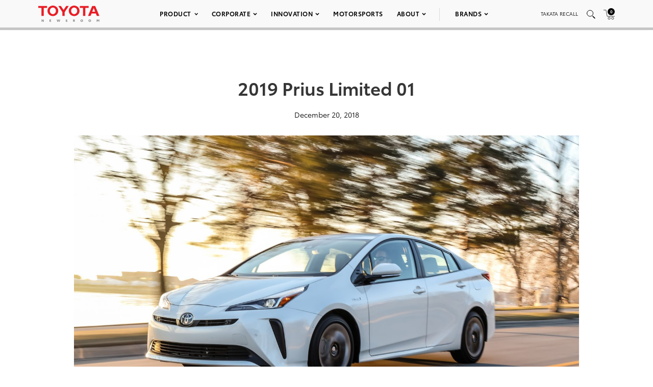

--- FILE ---
content_type: text/html; charset=utf-8
request_url: https://www.google.com/recaptcha/api2/anchor?ar=1&k=6Ldl55gUAAAAAODWLNyPR_2KfYHNm-DfOveo0xfH&co=aHR0cHM6Ly9wcmVzc3Jvb20udG95b3RhLmNvbTo0NDM.&hl=en&v=PoyoqOPhxBO7pBk68S4YbpHZ&size=normal&anchor-ms=20000&execute-ms=30000&cb=8l801js5jelt
body_size: 49642
content:
<!DOCTYPE HTML><html dir="ltr" lang="en"><head><meta http-equiv="Content-Type" content="text/html; charset=UTF-8">
<meta http-equiv="X-UA-Compatible" content="IE=edge">
<title>reCAPTCHA</title>
<style type="text/css">
/* cyrillic-ext */
@font-face {
  font-family: 'Roboto';
  font-style: normal;
  font-weight: 400;
  font-stretch: 100%;
  src: url(//fonts.gstatic.com/s/roboto/v48/KFO7CnqEu92Fr1ME7kSn66aGLdTylUAMa3GUBHMdazTgWw.woff2) format('woff2');
  unicode-range: U+0460-052F, U+1C80-1C8A, U+20B4, U+2DE0-2DFF, U+A640-A69F, U+FE2E-FE2F;
}
/* cyrillic */
@font-face {
  font-family: 'Roboto';
  font-style: normal;
  font-weight: 400;
  font-stretch: 100%;
  src: url(//fonts.gstatic.com/s/roboto/v48/KFO7CnqEu92Fr1ME7kSn66aGLdTylUAMa3iUBHMdazTgWw.woff2) format('woff2');
  unicode-range: U+0301, U+0400-045F, U+0490-0491, U+04B0-04B1, U+2116;
}
/* greek-ext */
@font-face {
  font-family: 'Roboto';
  font-style: normal;
  font-weight: 400;
  font-stretch: 100%;
  src: url(//fonts.gstatic.com/s/roboto/v48/KFO7CnqEu92Fr1ME7kSn66aGLdTylUAMa3CUBHMdazTgWw.woff2) format('woff2');
  unicode-range: U+1F00-1FFF;
}
/* greek */
@font-face {
  font-family: 'Roboto';
  font-style: normal;
  font-weight: 400;
  font-stretch: 100%;
  src: url(//fonts.gstatic.com/s/roboto/v48/KFO7CnqEu92Fr1ME7kSn66aGLdTylUAMa3-UBHMdazTgWw.woff2) format('woff2');
  unicode-range: U+0370-0377, U+037A-037F, U+0384-038A, U+038C, U+038E-03A1, U+03A3-03FF;
}
/* math */
@font-face {
  font-family: 'Roboto';
  font-style: normal;
  font-weight: 400;
  font-stretch: 100%;
  src: url(//fonts.gstatic.com/s/roboto/v48/KFO7CnqEu92Fr1ME7kSn66aGLdTylUAMawCUBHMdazTgWw.woff2) format('woff2');
  unicode-range: U+0302-0303, U+0305, U+0307-0308, U+0310, U+0312, U+0315, U+031A, U+0326-0327, U+032C, U+032F-0330, U+0332-0333, U+0338, U+033A, U+0346, U+034D, U+0391-03A1, U+03A3-03A9, U+03B1-03C9, U+03D1, U+03D5-03D6, U+03F0-03F1, U+03F4-03F5, U+2016-2017, U+2034-2038, U+203C, U+2040, U+2043, U+2047, U+2050, U+2057, U+205F, U+2070-2071, U+2074-208E, U+2090-209C, U+20D0-20DC, U+20E1, U+20E5-20EF, U+2100-2112, U+2114-2115, U+2117-2121, U+2123-214F, U+2190, U+2192, U+2194-21AE, U+21B0-21E5, U+21F1-21F2, U+21F4-2211, U+2213-2214, U+2216-22FF, U+2308-230B, U+2310, U+2319, U+231C-2321, U+2336-237A, U+237C, U+2395, U+239B-23B7, U+23D0, U+23DC-23E1, U+2474-2475, U+25AF, U+25B3, U+25B7, U+25BD, U+25C1, U+25CA, U+25CC, U+25FB, U+266D-266F, U+27C0-27FF, U+2900-2AFF, U+2B0E-2B11, U+2B30-2B4C, U+2BFE, U+3030, U+FF5B, U+FF5D, U+1D400-1D7FF, U+1EE00-1EEFF;
}
/* symbols */
@font-face {
  font-family: 'Roboto';
  font-style: normal;
  font-weight: 400;
  font-stretch: 100%;
  src: url(//fonts.gstatic.com/s/roboto/v48/KFO7CnqEu92Fr1ME7kSn66aGLdTylUAMaxKUBHMdazTgWw.woff2) format('woff2');
  unicode-range: U+0001-000C, U+000E-001F, U+007F-009F, U+20DD-20E0, U+20E2-20E4, U+2150-218F, U+2190, U+2192, U+2194-2199, U+21AF, U+21E6-21F0, U+21F3, U+2218-2219, U+2299, U+22C4-22C6, U+2300-243F, U+2440-244A, U+2460-24FF, U+25A0-27BF, U+2800-28FF, U+2921-2922, U+2981, U+29BF, U+29EB, U+2B00-2BFF, U+4DC0-4DFF, U+FFF9-FFFB, U+10140-1018E, U+10190-1019C, U+101A0, U+101D0-101FD, U+102E0-102FB, U+10E60-10E7E, U+1D2C0-1D2D3, U+1D2E0-1D37F, U+1F000-1F0FF, U+1F100-1F1AD, U+1F1E6-1F1FF, U+1F30D-1F30F, U+1F315, U+1F31C, U+1F31E, U+1F320-1F32C, U+1F336, U+1F378, U+1F37D, U+1F382, U+1F393-1F39F, U+1F3A7-1F3A8, U+1F3AC-1F3AF, U+1F3C2, U+1F3C4-1F3C6, U+1F3CA-1F3CE, U+1F3D4-1F3E0, U+1F3ED, U+1F3F1-1F3F3, U+1F3F5-1F3F7, U+1F408, U+1F415, U+1F41F, U+1F426, U+1F43F, U+1F441-1F442, U+1F444, U+1F446-1F449, U+1F44C-1F44E, U+1F453, U+1F46A, U+1F47D, U+1F4A3, U+1F4B0, U+1F4B3, U+1F4B9, U+1F4BB, U+1F4BF, U+1F4C8-1F4CB, U+1F4D6, U+1F4DA, U+1F4DF, U+1F4E3-1F4E6, U+1F4EA-1F4ED, U+1F4F7, U+1F4F9-1F4FB, U+1F4FD-1F4FE, U+1F503, U+1F507-1F50B, U+1F50D, U+1F512-1F513, U+1F53E-1F54A, U+1F54F-1F5FA, U+1F610, U+1F650-1F67F, U+1F687, U+1F68D, U+1F691, U+1F694, U+1F698, U+1F6AD, U+1F6B2, U+1F6B9-1F6BA, U+1F6BC, U+1F6C6-1F6CF, U+1F6D3-1F6D7, U+1F6E0-1F6EA, U+1F6F0-1F6F3, U+1F6F7-1F6FC, U+1F700-1F7FF, U+1F800-1F80B, U+1F810-1F847, U+1F850-1F859, U+1F860-1F887, U+1F890-1F8AD, U+1F8B0-1F8BB, U+1F8C0-1F8C1, U+1F900-1F90B, U+1F93B, U+1F946, U+1F984, U+1F996, U+1F9E9, U+1FA00-1FA6F, U+1FA70-1FA7C, U+1FA80-1FA89, U+1FA8F-1FAC6, U+1FACE-1FADC, U+1FADF-1FAE9, U+1FAF0-1FAF8, U+1FB00-1FBFF;
}
/* vietnamese */
@font-face {
  font-family: 'Roboto';
  font-style: normal;
  font-weight: 400;
  font-stretch: 100%;
  src: url(//fonts.gstatic.com/s/roboto/v48/KFO7CnqEu92Fr1ME7kSn66aGLdTylUAMa3OUBHMdazTgWw.woff2) format('woff2');
  unicode-range: U+0102-0103, U+0110-0111, U+0128-0129, U+0168-0169, U+01A0-01A1, U+01AF-01B0, U+0300-0301, U+0303-0304, U+0308-0309, U+0323, U+0329, U+1EA0-1EF9, U+20AB;
}
/* latin-ext */
@font-face {
  font-family: 'Roboto';
  font-style: normal;
  font-weight: 400;
  font-stretch: 100%;
  src: url(//fonts.gstatic.com/s/roboto/v48/KFO7CnqEu92Fr1ME7kSn66aGLdTylUAMa3KUBHMdazTgWw.woff2) format('woff2');
  unicode-range: U+0100-02BA, U+02BD-02C5, U+02C7-02CC, U+02CE-02D7, U+02DD-02FF, U+0304, U+0308, U+0329, U+1D00-1DBF, U+1E00-1E9F, U+1EF2-1EFF, U+2020, U+20A0-20AB, U+20AD-20C0, U+2113, U+2C60-2C7F, U+A720-A7FF;
}
/* latin */
@font-face {
  font-family: 'Roboto';
  font-style: normal;
  font-weight: 400;
  font-stretch: 100%;
  src: url(//fonts.gstatic.com/s/roboto/v48/KFO7CnqEu92Fr1ME7kSn66aGLdTylUAMa3yUBHMdazQ.woff2) format('woff2');
  unicode-range: U+0000-00FF, U+0131, U+0152-0153, U+02BB-02BC, U+02C6, U+02DA, U+02DC, U+0304, U+0308, U+0329, U+2000-206F, U+20AC, U+2122, U+2191, U+2193, U+2212, U+2215, U+FEFF, U+FFFD;
}
/* cyrillic-ext */
@font-face {
  font-family: 'Roboto';
  font-style: normal;
  font-weight: 500;
  font-stretch: 100%;
  src: url(//fonts.gstatic.com/s/roboto/v48/KFO7CnqEu92Fr1ME7kSn66aGLdTylUAMa3GUBHMdazTgWw.woff2) format('woff2');
  unicode-range: U+0460-052F, U+1C80-1C8A, U+20B4, U+2DE0-2DFF, U+A640-A69F, U+FE2E-FE2F;
}
/* cyrillic */
@font-face {
  font-family: 'Roboto';
  font-style: normal;
  font-weight: 500;
  font-stretch: 100%;
  src: url(//fonts.gstatic.com/s/roboto/v48/KFO7CnqEu92Fr1ME7kSn66aGLdTylUAMa3iUBHMdazTgWw.woff2) format('woff2');
  unicode-range: U+0301, U+0400-045F, U+0490-0491, U+04B0-04B1, U+2116;
}
/* greek-ext */
@font-face {
  font-family: 'Roboto';
  font-style: normal;
  font-weight: 500;
  font-stretch: 100%;
  src: url(//fonts.gstatic.com/s/roboto/v48/KFO7CnqEu92Fr1ME7kSn66aGLdTylUAMa3CUBHMdazTgWw.woff2) format('woff2');
  unicode-range: U+1F00-1FFF;
}
/* greek */
@font-face {
  font-family: 'Roboto';
  font-style: normal;
  font-weight: 500;
  font-stretch: 100%;
  src: url(//fonts.gstatic.com/s/roboto/v48/KFO7CnqEu92Fr1ME7kSn66aGLdTylUAMa3-UBHMdazTgWw.woff2) format('woff2');
  unicode-range: U+0370-0377, U+037A-037F, U+0384-038A, U+038C, U+038E-03A1, U+03A3-03FF;
}
/* math */
@font-face {
  font-family: 'Roboto';
  font-style: normal;
  font-weight: 500;
  font-stretch: 100%;
  src: url(//fonts.gstatic.com/s/roboto/v48/KFO7CnqEu92Fr1ME7kSn66aGLdTylUAMawCUBHMdazTgWw.woff2) format('woff2');
  unicode-range: U+0302-0303, U+0305, U+0307-0308, U+0310, U+0312, U+0315, U+031A, U+0326-0327, U+032C, U+032F-0330, U+0332-0333, U+0338, U+033A, U+0346, U+034D, U+0391-03A1, U+03A3-03A9, U+03B1-03C9, U+03D1, U+03D5-03D6, U+03F0-03F1, U+03F4-03F5, U+2016-2017, U+2034-2038, U+203C, U+2040, U+2043, U+2047, U+2050, U+2057, U+205F, U+2070-2071, U+2074-208E, U+2090-209C, U+20D0-20DC, U+20E1, U+20E5-20EF, U+2100-2112, U+2114-2115, U+2117-2121, U+2123-214F, U+2190, U+2192, U+2194-21AE, U+21B0-21E5, U+21F1-21F2, U+21F4-2211, U+2213-2214, U+2216-22FF, U+2308-230B, U+2310, U+2319, U+231C-2321, U+2336-237A, U+237C, U+2395, U+239B-23B7, U+23D0, U+23DC-23E1, U+2474-2475, U+25AF, U+25B3, U+25B7, U+25BD, U+25C1, U+25CA, U+25CC, U+25FB, U+266D-266F, U+27C0-27FF, U+2900-2AFF, U+2B0E-2B11, U+2B30-2B4C, U+2BFE, U+3030, U+FF5B, U+FF5D, U+1D400-1D7FF, U+1EE00-1EEFF;
}
/* symbols */
@font-face {
  font-family: 'Roboto';
  font-style: normal;
  font-weight: 500;
  font-stretch: 100%;
  src: url(//fonts.gstatic.com/s/roboto/v48/KFO7CnqEu92Fr1ME7kSn66aGLdTylUAMaxKUBHMdazTgWw.woff2) format('woff2');
  unicode-range: U+0001-000C, U+000E-001F, U+007F-009F, U+20DD-20E0, U+20E2-20E4, U+2150-218F, U+2190, U+2192, U+2194-2199, U+21AF, U+21E6-21F0, U+21F3, U+2218-2219, U+2299, U+22C4-22C6, U+2300-243F, U+2440-244A, U+2460-24FF, U+25A0-27BF, U+2800-28FF, U+2921-2922, U+2981, U+29BF, U+29EB, U+2B00-2BFF, U+4DC0-4DFF, U+FFF9-FFFB, U+10140-1018E, U+10190-1019C, U+101A0, U+101D0-101FD, U+102E0-102FB, U+10E60-10E7E, U+1D2C0-1D2D3, U+1D2E0-1D37F, U+1F000-1F0FF, U+1F100-1F1AD, U+1F1E6-1F1FF, U+1F30D-1F30F, U+1F315, U+1F31C, U+1F31E, U+1F320-1F32C, U+1F336, U+1F378, U+1F37D, U+1F382, U+1F393-1F39F, U+1F3A7-1F3A8, U+1F3AC-1F3AF, U+1F3C2, U+1F3C4-1F3C6, U+1F3CA-1F3CE, U+1F3D4-1F3E0, U+1F3ED, U+1F3F1-1F3F3, U+1F3F5-1F3F7, U+1F408, U+1F415, U+1F41F, U+1F426, U+1F43F, U+1F441-1F442, U+1F444, U+1F446-1F449, U+1F44C-1F44E, U+1F453, U+1F46A, U+1F47D, U+1F4A3, U+1F4B0, U+1F4B3, U+1F4B9, U+1F4BB, U+1F4BF, U+1F4C8-1F4CB, U+1F4D6, U+1F4DA, U+1F4DF, U+1F4E3-1F4E6, U+1F4EA-1F4ED, U+1F4F7, U+1F4F9-1F4FB, U+1F4FD-1F4FE, U+1F503, U+1F507-1F50B, U+1F50D, U+1F512-1F513, U+1F53E-1F54A, U+1F54F-1F5FA, U+1F610, U+1F650-1F67F, U+1F687, U+1F68D, U+1F691, U+1F694, U+1F698, U+1F6AD, U+1F6B2, U+1F6B9-1F6BA, U+1F6BC, U+1F6C6-1F6CF, U+1F6D3-1F6D7, U+1F6E0-1F6EA, U+1F6F0-1F6F3, U+1F6F7-1F6FC, U+1F700-1F7FF, U+1F800-1F80B, U+1F810-1F847, U+1F850-1F859, U+1F860-1F887, U+1F890-1F8AD, U+1F8B0-1F8BB, U+1F8C0-1F8C1, U+1F900-1F90B, U+1F93B, U+1F946, U+1F984, U+1F996, U+1F9E9, U+1FA00-1FA6F, U+1FA70-1FA7C, U+1FA80-1FA89, U+1FA8F-1FAC6, U+1FACE-1FADC, U+1FADF-1FAE9, U+1FAF0-1FAF8, U+1FB00-1FBFF;
}
/* vietnamese */
@font-face {
  font-family: 'Roboto';
  font-style: normal;
  font-weight: 500;
  font-stretch: 100%;
  src: url(//fonts.gstatic.com/s/roboto/v48/KFO7CnqEu92Fr1ME7kSn66aGLdTylUAMa3OUBHMdazTgWw.woff2) format('woff2');
  unicode-range: U+0102-0103, U+0110-0111, U+0128-0129, U+0168-0169, U+01A0-01A1, U+01AF-01B0, U+0300-0301, U+0303-0304, U+0308-0309, U+0323, U+0329, U+1EA0-1EF9, U+20AB;
}
/* latin-ext */
@font-face {
  font-family: 'Roboto';
  font-style: normal;
  font-weight: 500;
  font-stretch: 100%;
  src: url(//fonts.gstatic.com/s/roboto/v48/KFO7CnqEu92Fr1ME7kSn66aGLdTylUAMa3KUBHMdazTgWw.woff2) format('woff2');
  unicode-range: U+0100-02BA, U+02BD-02C5, U+02C7-02CC, U+02CE-02D7, U+02DD-02FF, U+0304, U+0308, U+0329, U+1D00-1DBF, U+1E00-1E9F, U+1EF2-1EFF, U+2020, U+20A0-20AB, U+20AD-20C0, U+2113, U+2C60-2C7F, U+A720-A7FF;
}
/* latin */
@font-face {
  font-family: 'Roboto';
  font-style: normal;
  font-weight: 500;
  font-stretch: 100%;
  src: url(//fonts.gstatic.com/s/roboto/v48/KFO7CnqEu92Fr1ME7kSn66aGLdTylUAMa3yUBHMdazQ.woff2) format('woff2');
  unicode-range: U+0000-00FF, U+0131, U+0152-0153, U+02BB-02BC, U+02C6, U+02DA, U+02DC, U+0304, U+0308, U+0329, U+2000-206F, U+20AC, U+2122, U+2191, U+2193, U+2212, U+2215, U+FEFF, U+FFFD;
}
/* cyrillic-ext */
@font-face {
  font-family: 'Roboto';
  font-style: normal;
  font-weight: 900;
  font-stretch: 100%;
  src: url(//fonts.gstatic.com/s/roboto/v48/KFO7CnqEu92Fr1ME7kSn66aGLdTylUAMa3GUBHMdazTgWw.woff2) format('woff2');
  unicode-range: U+0460-052F, U+1C80-1C8A, U+20B4, U+2DE0-2DFF, U+A640-A69F, U+FE2E-FE2F;
}
/* cyrillic */
@font-face {
  font-family: 'Roboto';
  font-style: normal;
  font-weight: 900;
  font-stretch: 100%;
  src: url(//fonts.gstatic.com/s/roboto/v48/KFO7CnqEu92Fr1ME7kSn66aGLdTylUAMa3iUBHMdazTgWw.woff2) format('woff2');
  unicode-range: U+0301, U+0400-045F, U+0490-0491, U+04B0-04B1, U+2116;
}
/* greek-ext */
@font-face {
  font-family: 'Roboto';
  font-style: normal;
  font-weight: 900;
  font-stretch: 100%;
  src: url(//fonts.gstatic.com/s/roboto/v48/KFO7CnqEu92Fr1ME7kSn66aGLdTylUAMa3CUBHMdazTgWw.woff2) format('woff2');
  unicode-range: U+1F00-1FFF;
}
/* greek */
@font-face {
  font-family: 'Roboto';
  font-style: normal;
  font-weight: 900;
  font-stretch: 100%;
  src: url(//fonts.gstatic.com/s/roboto/v48/KFO7CnqEu92Fr1ME7kSn66aGLdTylUAMa3-UBHMdazTgWw.woff2) format('woff2');
  unicode-range: U+0370-0377, U+037A-037F, U+0384-038A, U+038C, U+038E-03A1, U+03A3-03FF;
}
/* math */
@font-face {
  font-family: 'Roboto';
  font-style: normal;
  font-weight: 900;
  font-stretch: 100%;
  src: url(//fonts.gstatic.com/s/roboto/v48/KFO7CnqEu92Fr1ME7kSn66aGLdTylUAMawCUBHMdazTgWw.woff2) format('woff2');
  unicode-range: U+0302-0303, U+0305, U+0307-0308, U+0310, U+0312, U+0315, U+031A, U+0326-0327, U+032C, U+032F-0330, U+0332-0333, U+0338, U+033A, U+0346, U+034D, U+0391-03A1, U+03A3-03A9, U+03B1-03C9, U+03D1, U+03D5-03D6, U+03F0-03F1, U+03F4-03F5, U+2016-2017, U+2034-2038, U+203C, U+2040, U+2043, U+2047, U+2050, U+2057, U+205F, U+2070-2071, U+2074-208E, U+2090-209C, U+20D0-20DC, U+20E1, U+20E5-20EF, U+2100-2112, U+2114-2115, U+2117-2121, U+2123-214F, U+2190, U+2192, U+2194-21AE, U+21B0-21E5, U+21F1-21F2, U+21F4-2211, U+2213-2214, U+2216-22FF, U+2308-230B, U+2310, U+2319, U+231C-2321, U+2336-237A, U+237C, U+2395, U+239B-23B7, U+23D0, U+23DC-23E1, U+2474-2475, U+25AF, U+25B3, U+25B7, U+25BD, U+25C1, U+25CA, U+25CC, U+25FB, U+266D-266F, U+27C0-27FF, U+2900-2AFF, U+2B0E-2B11, U+2B30-2B4C, U+2BFE, U+3030, U+FF5B, U+FF5D, U+1D400-1D7FF, U+1EE00-1EEFF;
}
/* symbols */
@font-face {
  font-family: 'Roboto';
  font-style: normal;
  font-weight: 900;
  font-stretch: 100%;
  src: url(//fonts.gstatic.com/s/roboto/v48/KFO7CnqEu92Fr1ME7kSn66aGLdTylUAMaxKUBHMdazTgWw.woff2) format('woff2');
  unicode-range: U+0001-000C, U+000E-001F, U+007F-009F, U+20DD-20E0, U+20E2-20E4, U+2150-218F, U+2190, U+2192, U+2194-2199, U+21AF, U+21E6-21F0, U+21F3, U+2218-2219, U+2299, U+22C4-22C6, U+2300-243F, U+2440-244A, U+2460-24FF, U+25A0-27BF, U+2800-28FF, U+2921-2922, U+2981, U+29BF, U+29EB, U+2B00-2BFF, U+4DC0-4DFF, U+FFF9-FFFB, U+10140-1018E, U+10190-1019C, U+101A0, U+101D0-101FD, U+102E0-102FB, U+10E60-10E7E, U+1D2C0-1D2D3, U+1D2E0-1D37F, U+1F000-1F0FF, U+1F100-1F1AD, U+1F1E6-1F1FF, U+1F30D-1F30F, U+1F315, U+1F31C, U+1F31E, U+1F320-1F32C, U+1F336, U+1F378, U+1F37D, U+1F382, U+1F393-1F39F, U+1F3A7-1F3A8, U+1F3AC-1F3AF, U+1F3C2, U+1F3C4-1F3C6, U+1F3CA-1F3CE, U+1F3D4-1F3E0, U+1F3ED, U+1F3F1-1F3F3, U+1F3F5-1F3F7, U+1F408, U+1F415, U+1F41F, U+1F426, U+1F43F, U+1F441-1F442, U+1F444, U+1F446-1F449, U+1F44C-1F44E, U+1F453, U+1F46A, U+1F47D, U+1F4A3, U+1F4B0, U+1F4B3, U+1F4B9, U+1F4BB, U+1F4BF, U+1F4C8-1F4CB, U+1F4D6, U+1F4DA, U+1F4DF, U+1F4E3-1F4E6, U+1F4EA-1F4ED, U+1F4F7, U+1F4F9-1F4FB, U+1F4FD-1F4FE, U+1F503, U+1F507-1F50B, U+1F50D, U+1F512-1F513, U+1F53E-1F54A, U+1F54F-1F5FA, U+1F610, U+1F650-1F67F, U+1F687, U+1F68D, U+1F691, U+1F694, U+1F698, U+1F6AD, U+1F6B2, U+1F6B9-1F6BA, U+1F6BC, U+1F6C6-1F6CF, U+1F6D3-1F6D7, U+1F6E0-1F6EA, U+1F6F0-1F6F3, U+1F6F7-1F6FC, U+1F700-1F7FF, U+1F800-1F80B, U+1F810-1F847, U+1F850-1F859, U+1F860-1F887, U+1F890-1F8AD, U+1F8B0-1F8BB, U+1F8C0-1F8C1, U+1F900-1F90B, U+1F93B, U+1F946, U+1F984, U+1F996, U+1F9E9, U+1FA00-1FA6F, U+1FA70-1FA7C, U+1FA80-1FA89, U+1FA8F-1FAC6, U+1FACE-1FADC, U+1FADF-1FAE9, U+1FAF0-1FAF8, U+1FB00-1FBFF;
}
/* vietnamese */
@font-face {
  font-family: 'Roboto';
  font-style: normal;
  font-weight: 900;
  font-stretch: 100%;
  src: url(//fonts.gstatic.com/s/roboto/v48/KFO7CnqEu92Fr1ME7kSn66aGLdTylUAMa3OUBHMdazTgWw.woff2) format('woff2');
  unicode-range: U+0102-0103, U+0110-0111, U+0128-0129, U+0168-0169, U+01A0-01A1, U+01AF-01B0, U+0300-0301, U+0303-0304, U+0308-0309, U+0323, U+0329, U+1EA0-1EF9, U+20AB;
}
/* latin-ext */
@font-face {
  font-family: 'Roboto';
  font-style: normal;
  font-weight: 900;
  font-stretch: 100%;
  src: url(//fonts.gstatic.com/s/roboto/v48/KFO7CnqEu92Fr1ME7kSn66aGLdTylUAMa3KUBHMdazTgWw.woff2) format('woff2');
  unicode-range: U+0100-02BA, U+02BD-02C5, U+02C7-02CC, U+02CE-02D7, U+02DD-02FF, U+0304, U+0308, U+0329, U+1D00-1DBF, U+1E00-1E9F, U+1EF2-1EFF, U+2020, U+20A0-20AB, U+20AD-20C0, U+2113, U+2C60-2C7F, U+A720-A7FF;
}
/* latin */
@font-face {
  font-family: 'Roboto';
  font-style: normal;
  font-weight: 900;
  font-stretch: 100%;
  src: url(//fonts.gstatic.com/s/roboto/v48/KFO7CnqEu92Fr1ME7kSn66aGLdTylUAMa3yUBHMdazQ.woff2) format('woff2');
  unicode-range: U+0000-00FF, U+0131, U+0152-0153, U+02BB-02BC, U+02C6, U+02DA, U+02DC, U+0304, U+0308, U+0329, U+2000-206F, U+20AC, U+2122, U+2191, U+2193, U+2212, U+2215, U+FEFF, U+FFFD;
}

</style>
<link rel="stylesheet" type="text/css" href="https://www.gstatic.com/recaptcha/releases/PoyoqOPhxBO7pBk68S4YbpHZ/styles__ltr.css">
<script nonce="2UhrbIPmqv2qnPQ-B2xVqw" type="text/javascript">window['__recaptcha_api'] = 'https://www.google.com/recaptcha/api2/';</script>
<script type="text/javascript" src="https://www.gstatic.com/recaptcha/releases/PoyoqOPhxBO7pBk68S4YbpHZ/recaptcha__en.js" nonce="2UhrbIPmqv2qnPQ-B2xVqw">
      
    </script></head>
<body><div id="rc-anchor-alert" class="rc-anchor-alert"></div>
<input type="hidden" id="recaptcha-token" value="[base64]">
<script type="text/javascript" nonce="2UhrbIPmqv2qnPQ-B2xVqw">
      recaptcha.anchor.Main.init("[\x22ainput\x22,[\x22bgdata\x22,\x22\x22,\[base64]/[base64]/[base64]/[base64]/[base64]/[base64]/[base64]/[base64]/[base64]/[base64]\\u003d\x22,\[base64]\\u003d\\u003d\x22,\x22w4tzV8ODRV/CnMKoJ2tZM8OYEnLDrcOETSLCh8KEw5vDlcOzDMKLLMKLRk94FBbDvcK1NiHCgMKBw6/[base64]/CmHPDl8KDw5XChTXDqh3DihvDosK/wqzCi8ONBMKnw6cvBMOKfsKwKsOkO8Kew6I8w7oRw6rDisKqwpBpP8Kww6jDtgFwb8Kyw5N6wocMw417w7xmdMKTBsOXB8OtISMedhVeaD7Dvg/DjcKZBsOwwodMYyMBP8OXwovDhCrDl31lGsKow5bCp8ODw5bDucKFNMOsw5nDhznCtMOWwpLDvmYoHsOawoRhwpgjwq13wpENwrpGwqlsC3ljBMKASMKcw7FCQcKnwrnDuMK+w7vDpMK3O8KwOhTDq8K2QydnP8Omch/DvcK5bMOeNBpwAsOiGXU7wrrDuzcdVMK9w7Akw7zCgsKBwoTCscKuw4vCrR/[base64]/[base64]/DqcKawqAkYn8Dw50mwqkNe8OvB8OJwrTCiBTCkWvCv8KBVCpSX8KxwqTCqMO4wqDDq8KUHiwUSirDlSfDocKtXX8zV8Kxd8OAw5zDmsOeOsKOw7YHb8KSwr1LM8OZw6fDhyB4w4/DvsK5TcOhw7EDwqRkw5nCv8OlV8KdwrJ6w43DvMOnCU/DgF1dwoPCvsO3fwzCoxDCp8KGbsOADTLDq8KgUsO1WyQBwqgXPcKCf1UTwr0fTSgIwrgewrRZCcKBA8OSw5VEdFfDgWzCiS9IwpfDgcKSwq9wZMKAw4/[base64]/DusO/[base64]/[base64]/DlTHDtcKDw7p3wpwdfcOYw6zDucOQw7cGw5poHMOpCUZhwpkIdUDDm8O7U8O+w4DDjmASPzfDsgjDsMKyw73CpsOVwonDjyksw7zDoV7ChcOIw5sWwrrCiTJVcsKjEcKvw7vCjMOYNQHCnFVOwo7CmcOywrF/[base64]/MFs6PAvDgWnCughSwoZGGMOVS2pTfcOSwpzCoFhywotEwprCui5gw7TDl2g9QTHCt8O/wrkXbMOzw7vCg8OtwpZfB0TDgFk/JTYdDcO0B314dn7ClMOtYxFVPXBnw5XCh8Oxwq/Cm8OJUVUtCsK4wrk1wp42w6fDm8KOKD7DgzNMa8OdbjbCpcKWADPDhMOrDMKYw49ywrDDtD3DnU/[base64]/Dl8KpRWTCgcOCMxIgX8KFPgPDviLDqMO1IVrCuC4tVcKfwr7Dm8KldMOXw7HCvwZDwqV9wrRoNhjCiMO6HsKGwrFKNltlKwZ7LMKFJCRoehrDlwR5HQx/wqTCrwnCrMKdw5/[base64]/ChjjCr8OhNX/Dl8Kjw448w7nChx/CsMOhNcKjw6IoOXM2wpfChwpmPBHCiiAiTDg2w5odwq/[base64]/WsKeanA/[base64]/CgsOVACXDoMOxVAQFQ3fDjnZGw6zCncO+csO8eMOkw7nCrS7CvnRjw4vDiMKaCDrDqnUeeyHDjhkNAmEVSV7DhHNKwp5Nwp5DVlZGw7JZGMKKVcK2NcOawq/Co8KDwovChEbCiRVCw7RJw5ISKiTDh0nCq0s3C8Otw7pyCVbCusOoTcKpA8KkWsKqNsO9w5zDgWrCqWLDvHBnQ8KpZcO3KMO0w5RXExh7w79YaTppWsO+eRIqIMKRW2wAw77CmhQHNBxtPsOmwoMbRmHDvcO0CMOHw6vDixANNsOMw5c/eMOwOQQLwpFNbRbDuMOWacK4wp/DjVrDgggtw7tWbcK3wrzCnm5fRMKcwq1FEMOWwrBAw6zCnMKqDCDCk8KCYF3CvTQfwrBuTsK7E8OwUcKzw5Eyw7DCqXtmw7sowpoww4Qmw59GUsKDZkd4wqY/w7oPLXXCh8Ktw5HCqTUvw5xRRsOCw5/[base64]/Dpilnw49mSsOWXAjCqDVxwrg4HEA3wonClAMPRcKNRMKIdsKTA8OWWUzDsVfDicOYIsKiHCfCl2/DhcKPHcOQw7l0Y8OfSsKPw7LDp8KjwogLOMOXwr/DvHvCrMOIwqTDlMK1PUsybBHDlULDuTYmJcKxMFHDhMKuw7sRGwspw4jCo8KIXRvCvjhzw6bCiVZgTsKuecOgw79Twq55XQ8IwqvDsTLCvMK3LUYnLxMgMEHCq8K6TSjCgmrCokY/QcO2w7jCi8KyHkRlwrQzwoDCqjgMJWDCtws5wr99wq9BSVMZHcOowqvCvcKxwrsgw7HDjcKAABvCk8ObwopIwqLCmULCrcOhOjvDmcKXw4dTwrw+wqrCqsKWwqsFw6/CmG/[base64]/eMOfci3CkgbCjcKAwoHDpz0gw6QpwqEAwobCugPCqMOHQxckwrFHw7zDm8KCwpvCosOlwr5SwqnDgsKFw5bDqMKrwrHDvibCh3h+FDY/w7fDq8OFw69DSVoVRxPDgScSGsKww54Zw7vDncKfw4vDtMO9w7g/w7gBEcOiwoQZw4lcJMOmwpXCiFfDiMOSw4vDisO3E8KsesO/w4heCsO5AcOrVUrDksKnwq/DsWvCu8KMw51Pw6PCmsKbwp/CqUV1wq/CnMKZK8OdAsOTDMOCAcOUwrJNwpXCosOsw4XDp8OiwoXDm8ONS8KRw4kFw7QqHsKfw4ktwoPCjCoFT1gnw5lfwrhYVR5rbcOIwpbCkcKNw43CmAjDoyc7DcOcYMKBa8O0w7bDm8O/W0nCoDBJf2jDjsK3D8OgAlkEbcKvQVXDkcO9OMK/wrnCjMORNcKZwrHCvWXDgi7CpUbCqMOxw4bDl8KwYlgSG2xtGAjCg8ODw7vCrsKvwqXDhMOQEMKrLGp0B3tpwrAJVsKYcRXDpsOCwrcjw4DDh1UXwp/CusOvwp3CoQ3DqsOOw5XDgcOzwr5OwqoyMsKCwoHDjsKePMO6a8OFwrbCuMOaKVLCvBDDrUfCpsOSw6BzHEJLAsOowoEuL8Kdw63Dm8OGZW7DoMOWUsOqwoHCtsKYEMKNNzRfWgLClcOnbcKOSWVnw7PCqSkDPsOfGiV+wpXDocO8a3rCp8Kdw5pyEcK/R8OFwq9Hw5BPYsOIw4cyPiJbakdQU0TDicKIAcKGdX/CrsK2MMKvd3wPwrrChsOdW8O+RAjDncOvw7UQIMK/w7Atw7gPUWtjFMOTCVrChTHCvcOXKcO2LTXClcOxwq8nwqYKwq7Cs8OuwoHDojQmw6Mzw60MYcKqGsOocjNOC8Kuw6TCpQx/dDjDhcOObCxhYsOHXjk7w6hQWwHCgMKCM8K6BgXDpkzDrlsFPcKLwq0CYVYRYFvCocK7DV7DjMOlwqR4esKDwojDosOAEMO7YMKIwoLCh8KlwpfDoTRyw6fCiMKlYcK/VcKOQcKrPkfCunfDisOuL8OIEBohwoMlwpDCkEvDtDY9W8KFTUjDnFRew7pvUF7DmXrCrQ7DkTzDhsOSw5zCmMOwworCgn/Dm3vDkcKQwqJ8JcOrw4YRw7LDqEZbwqQJAwzDhwLDtsOXwqktLmHCriXDkMKZQUzCokkeI1YhwocdKsKpw63CpsOJU8KEHCFVYAEcwrVNw7jCoMOqKENxXsK3w6NMw45QXEkmBHXCrcKlSQ9NcwvDg8OPw6DDhEzDosOdVx5ZJQzDtcK/[base64]/CtMKwwooww6XCjcOlw6FbYsO9VcOSV8KMw5Q6wp/Cr8OlwqbCssK8wr4GIGHCjwvCk8O1fFHCgcKXw63DvTnDpxDCvcKnwrJ5OMORUcO/w4HDnC/[base64]/[base64]/[base64]/[base64]/wo/CqS/CmWDComVjw6XDsXrDhMOnwrZJwqx1G8OhwpLDlsKZw4Zlw4cmwoXDuxHChjN0ag/[base64]/[base64]/DtsOdB0PDh8O3f8OqBAdxw6nDgcOwUSLCtMOSX3rDi1kVw41MwqhLwqoew4QDwowkIVzCoGvDgMOvCCcbZQPDp8KTw7NsaHjCs8OYQjvCmw/DmMKoAcK1AcKAJsODwrRvwqXDgjvDkBrDnkU4w7TCmMOnVSB2woB2P8OiF8KRw7RvQsKwOXAWYnFPw5QlDTrDkDHDpcOLKW/Dg8OGw4XDnsOaKSU4wqjCucO8w6jCnWXCjT4IXRBsAcKqBMOZEsOlZsKXwoERwr/CisOeLcK4cTXDoy8lwpI4T8Kqwq7Dl8K/wqwSwrZ1GFjCnF7ChXrDrXDCmVtPwpkBCDg2KF5ow4lJS8KmwpHCrm3Cm8O6E2jDonXCvC/Chw1PKEBnRzcCwrN3FcKwKsOtw5AHKSzCg8KMwqbDqiXCu8KLRAJBDy7DusKRwoJIw6kxwo/Dm2BOT8KENsKZdCnCn3Qww5fCjsOxwoAYwoREecORw4NHw48GwpgbTcKBwqvDpsKiJsKpC3vDlRNlwrHCoj/DrMKWw5lJHcKAw6vCmA8oQmvDoSFVMk/[base64]/dld5U3DDiEhNw5JCwozCtlbDmlEOwrxcMVrChFLCjcO6wpxzR1zDlsK3woXCpcO7w5AUHcOSRy3DisOyOhojw5MRUAROGcKdUcOOFDrDn3BmBXbCjn4Xw4RwN0zDoMOREsO/wonDr2DCoMOEw77CksOsIAcSw6PChMOqwpxJwoRaPsKLLsOFZMOUw7RUwpvCuDjCvcK0Qh/CkWfDucKiahnCgcKxZ8OJwo/CgsOywppzwoRKXC3DicODJ3tPwpjCvCLCi3TDh3gKFRFxwrTDhVY6Dl/[base64]/wrVkw7s6TzjCoCPCq8Oyw7PCscONw7zDsGvChMOrwotAw5B+w7kKesKmfsOjRMKOegHCoMOUw7bDrT7CtsK/wowuwpPCsWjDgcONw7/[base64]/CtsO+TWLCql0UwqY1w5c7w4VxKlQ4w4/DiMOjVzHDok8DwqXDoEhWfcKRw6HCncKow4Niw6d7b8OEJFfCoybDkGMkDMKdwo9Sw4bDvQZbw7RxY8Ktw7/CrMKsLiHCplVrwo/CqGFCwqp1SG/DvCvCs8OQwoTCm2jCvm3Cl1ZxKcKnwrrCm8OAw7/CgCJ7w6jDuMOzLzzCicO0wrXCicKFbQpVwqnClA0VHnkIw7rDo8ORwpTCvm52Nk7DpzDDp8K/XMKsMX5Dw63DjcO/KsK3wpB7w5JGw6rCqW7Chn0RFQPDgcKcUcKtw4Z0w7vDh2bDkGcxwpHCulTCoMKJLUQPRRcAVBvCkV1vw63DuVHCpsOIw4zDhi/DgMOASMKAwq/Ch8OrBsKLM3nDn3ckJMOKH1rDtcO3F8KaS8K3w4XCmsONwpEMw4fCvUjCnQFbUF15WVXDpHzDpcOVecOPw5fCgsK/wrfCqMO4wpsxdW8JbQJxG1w9UsKHwpTCnyvCnnA6w6c4w4DDp8K8wqMDw4PClMOSKh4GwpsHY8OUdhrDlMOdHMK7Wztgw4zDuzXCrMO9YzhoOsOQwo7ClBMCwp/Cp8Onw58GwrvDpxonP8KLZMO/AVTDpsKkdnB/wqZFZcOvARjDillNw6ViwqU2wpVAHSnCmA3CpyvDhh/[base64]/[base64]/Uk1hwoJ+Yx1jw5LDj13CnkE1W8OOM1fDoGnDo8KVwpDDkS43w5TDpcKjwq8kbMKdwpjCnSLDuHHDkjsfwqvDt0/Dq3ERM8OuHcKowpnDkXvDhzLCmMKQw7x4wplPWcOaw4QYwqgrP8KRw7srIMOhCUUnIcKlCsODW11kw7kLw6XCkMO0wpQ4wofCrAjCthsTZ0/[base64]/w6fDuMKWw5d3wpLDrmQZwqjCmcOdJEcqw45xw7New4kgwoRyIcK0w7g5XVQFRlPCn0dHBFksw4rDkB94DhzCnxbDo8O6PsODZ23CqGxZD8KvwpTCjz8Pw7TCl3LCjcOvUsKYF38lQcKxwoQPw5Q3QcOaesKxEgbDscKDSkolwrTCgGd0FMO9w6/Co8O1w6LDoMKMw5Zvw5w0wpxgw7t2w6bCrFtywoJ4MwvCucOGKcOvwpdkwojDvWN6wqZaw5nDowfDqyLCusOewqUBEcK4CMKBPSDCksK4bcOqw7FHw47CkAFMwqtaCjjDq0hxw68EIhBQR1rCgMK6wqHDp8KATy1fwofCiUwmQsOOHxVcw4BNw5bCilzCvh/DikrDoMKqwpMWw6sMwozCrMK4GsOdQDnDoMKVwqxdwp9tw4dYw413w6YSw4Raw7YrA2Z5w557NWc6ACrCgWtow4PDscK6wr/CmsOFdMKHNMOow75nwr5PTTfChwQdHXQhwrTCoBAnwrrCisKqwqZqBBJDwqDDqsKmbijDmMKWD8KdPQHCtmkNFj7DqMOdUGx8SsKINDXDjcKoE8KnYgHDlFIOwpPDpcOlHMKJwr7ClQjClsKQYBTClUlTw6pewppGwoIFSsOMAkQ4UT1Dw4MCKGnDusKdT8O/w6XDncK0wpFdGinDk03DoUYmewjDo8OlMcKtwqtuX8KzMcKUHMKzwrUmejg9TRvCtcK/[base64]/UVjCl13DjsOjXjNFw4TDm0JhwrQ9asKBM8OuXRBRwql4UcOKIVEbwpEEwo3DkMKrAMK4TAnCoCnCql/DtXHCgcOMw7LDksOFwpRKIsO0cAVmf34pHj7CkV7Cpx7CmUDDk3UFAcOnAcKewqjCjgLDk2TCjcK/aBrDrsKFecODwojDqsK7UcKjPcKIw4c/Jx5ww6zDhEXDq8KLw4TCiG7CoHzDq3Jkw7/CisKowqsLVMOVw4zCnjTDgsO0DSrDs8KVwpgyQyF1EMKqbXdYwoZOJsKgw5PDv8KaJ8OYw6XDqMK8wp7CpD5WwrxnwqQJw6nCtMOacTXCnFDCmsO0fiE5w5lMw41HbMKdbRE6w5/[base64]/DscOdw6wtE8KbSsOPwq9GYxLDkMKNwoLDicK/w7DCv8KXVWXCrcKjNcKAw5YGVmNBLTDCpMOKw4/DtsKOw4HDhG58W1h6RArDgcKwSsOtZ8O4w77DjcOQwppOa8OESsKZw4/Dn8Oqwo7CkSJNPsKONygaOsK6w5AZfsKWRcKPw5nCqMKhSD5/[base64]/CoFoowp9qwoTDlcKEB8KHwoMQw6RCbMO3wqRBwp00w4zDp1PCksKQw7ByOgZtw65HHgXDjU7DrHtjL0dNw4pQWUBGwpEfAsOyacKRwovDvGjDv8K0wp3Dn8KIwpJfcTHChl9vwpEsFsO0wqXCul5TBVrCh8KYecOMcAgJw6LCt1/[base64]/ChsKPCylSfsKcworDnCrDo8K2dX9Hw7AawqHDrVzDtgBiBMO8w7zCjcOhJ2DDhMKdRhXDlsODURbCl8ONQHHCtTQ3dsKdfcOZwoPCqsKtwobCuHnDhcKCwo9/cMO8woVWwqTClWfCkxTDgsOVOSbCpAjCpMOjMkDDjMO+w7TDoGdMO8KyWDLDicKqZcO1YcKUw78AwppswoHCt8K9wqPCgcK8w5k5wrbCv8KqwpTDk0rCp1JSDHl/aT5Iw4JBAcOhwq1awpbDlXAXVyvCvkAmwqYRwodbwrfDvj7DmywAw7zDqDg3woTDjHnDok1Kw7QEw6wNwrM2blDDpMKJRMOjw4XCksOVwr4IwrJMRE8aSwkzf1XCt0IVZ8OewqvDiSd8Rh/[base64]/Dil8zw5wvwprCssOwZkVcw4rDscKzO3XChcKHw7XDp2nDiMKIwq8XN8KOw5BYfTrDvMKuwpjDj2PCniLDjMOrPXrCmcO8a3jDoMKYw6Y7wpHCswpZwqfDq2fDji7DhcOyw4LDjmAMw6PDpMOawo/Dr23DuMKNw57DhMO/W8K5ES4XNMOrR3RbHBgLw4Rnw4jDvh3DgCHCg8OwSBzDtzLDjcKYCMKlwoLCiMOGw68Lw4vDvH3CglkbQk0ew7nDrD7DhMOww5fCq8OXW8Oww6UzKQdIw4R2HF9BLhN/JMOaMzvDusKRWS4Dwr8Sw5LDsMKlUMK5MgHCiShHwrMILlXCq38ZQMOLwqfDklnCk1p5QcORWSBKwqPDgEoDw4AWbMKwwqXCj8OzF8Oaw4PClw/[base64]/Ci8O4NsKqDT1qasKOVxnCjcK+PWY/wowwwqhMUsKVR8ONSwlLwqkOw7jDjsKGenDDssKJwpbDn2geI8OPQlQ9O8KLEibCkMKjcMKARcOvL1DCtnPCpcK5YlANaAt3wrc3YDBvw73CngvCmzTDqQ7Chj9hBMKcMHc8w7Eowo/[base64]/woxUTcKWIcKuw69/dcKcchvDhEh1woQHw7deeDkIdMKddcK5wrFjJ8KPS8OvO1MrwovDuiTDocKpwopmKm0tVjEgwr3Dm8Oyw6PDh8OPTETCojJ/[base64]/wrzCm3jDqDoFbwvDrjBPw6/DssOtSkEDEipXw4HCqcOLw78cRcKybcOpDEY4wofDtMOOwqzCj8KkZxzCmcKqw55bw77Cq10SIsKbw4BCJh/[base64]/Cp3xqw6fCoMKuQzrChMOiwqwHw7UiIMKZd8KhV0bDm3TCpBZWw75GRGTCu8Kzw7rCt8OWw5PCrMOyw4AtwpFGwoHCmcK1woDCmMOqwp4rw4DCnDjCm3RUw6vDs8Khw5DDvMO2wp3DusOuDGPCvsKcVWkoAsKEIcKkAyHCgsKhwqhbw4vCgcOzw4zDnBd/YMK1McKHwqzCs8KTOzXClD1awrLCpcKkwobCnMKuwq8awoBawpTDnsKRw7PCi8KqWcKwG2DCjMK8D8OXD03DmcKfTXzDj8OjGmLCoMKmPcODbsOxw48cw5IYw6Bwwo3DrG/[base64]/DosOxw6Jew4kbw5REIsKGw69vKh/Du35awqZhw5nCvMO0AwQ7D8ODMDXDr3/DizddCDE7wp13woLDmBnDginDi3xMwpXDsk3DpHBcwrsKwoDCiAfDucK5wqoTE1E8dcKQwojCr8OKw4PDoMOjwrLCmUskcsOGw4Rww47Dr8K0Cm5Hwr/[base64]/CllXDjT9rbsOoOh7CucOrwrrDr8K3w6PDhWlZKl09Hj5fKMOlw5QCQyPDosK4NcOaZyrCg03CjCLCucKjw4PCghDCqMKpwrXCocK9NcO3YcK3amnChT0NKcOnwpPDkcKswqzCm8KOw7ctw755w7DDq8OiX8OPw4DCkFLChsK+fBfDv8OCwqAlFCvCjsKANsOfL8KYw7/CocKOJDPCkUnDvMKjwog9w4Qyw4sneEEVfzs2w57DjwbDvCM5fnARwpc2YyQLJ8OPAW5/[base64]/w4HCrMK4EGhLw4TCjsKTwoJuOsOBw67Dm3xcw7DCnScKwqjCkxYEwqlLP8Kiwq8Cw6ldSsO9R2XCp3pTIcOGwoLCpcO9wqzCn8Oaw6t/Ry7CgsOfw6rChjtRfMO1w6tjfsOqw5ZUbcOkw5/Dm1Vbw41zw5bCsiFCQsOLwrLDsMOYEMKWwoHDtsKVfsOyw43Cry9OBFYDVC7CrsO0w7BWF8O7DAVxw63Dv33Dvh7DpkcAasKcw5EwX8K2wr8gw63DrMO4NG/DosOmV3/[base64]/DvsOAe03CngjCr0wtZ0htXsOzw6bCsgtvBk3Dh8KMOcOTGMOhLyUsZUQqAiHClXDDl8KYw7nCr8K2wr9Lw5XDmELCpy/DuznCoMOXw4vCuMO/[base64]/[base64]/wqRyIsOfw4/CkCXCo8KrDMKHLTdhPsKMPSXDg8OLHxFpNcObAMOhw45awrvDjBYmMsOJwq4MRAzDgsKGwqXDsMKUwrpCw67CvwYUdMKtwpdIdz/[base64]/[base64]/Dq04dUMKpw4fCs8K4w5PDg8OWw4XDtsOMasKCwqPDkFLDrTLDr8OXV8K2JMKPORVSw5bDlXXDgMO/DcOvRsKHPDcJQcOSbMOBUSXDtQJxbsK3w5nDscOfwrvCnUwCwqQNw5Mhw5F3w6LCkB7DvAoOw4nDpi/CmsOYUDkMw6Vaw4g3wqsoHcKOwr4VG8K3wqXCrsKRQMKoVQFcw7LCtsKFPgBUD3HCusKbw6HChyzCkBLDrsKWFG7CjMOLw77Cm1EpScOkw7M7RVsoYMOJwrTDpzTDt1k5wolfZsKlQBYRwqvDoMO/V34ibQHDs8KIOXjCkzDCpMKFa8OAAD5kw5wPRsOfwqDCsyA9OsOGD8OyEmzChsKgwo1vw43CnVzDisKdw7USeChEw4vDksKNw7pcw5kwZcOMWxsyw5zCmsKyYR3CqzLCkTh1dcKTw7B6G8OPXlxTwo7CnipsF8KzCMOMw6TDkcO2IsOtwp/DphXCisO+JFdYWiczdH7DvTzCtMOZOMKFWcKrcEXCq2QebBAzC8OXw7dyw5zDnRFLJGpkUcOzwpteBUVTSgpMw49Rwq4LJ3QJHMO4w61rwo8KEHU/AnJ0DAbDrsOManpQwpPCjMO2dMKLIl7CnB7CjzRBekbDiMOfbMKTTsKDwqjDn17Clx1kw6bCqjDCgcKaw7AiW8KEwqlvwpY3wrjCs8Oiw6rDj8OfMsOuNTsMI8KKZVAcZcK3w5LDvx7CrMOtwpXCvsOGNDrCvEEUdMK8bT/[base64]/CvkfDlMKaw5LCh8Ktwo0twrxFS0hTw6/CpRQYV8Kww7nCt8KiRsO6w43Dv8Krwo5RXVFiGMKYO8KZwqYrJsOSJsOlI8Oew7TDmQXCrXPDocKhwpTCmcKPwq1gQcOPwo/DjnkdAzbCpSkZw6MrwqkpwoLCkHbClcOCw4/[base64]/CnsOXwqdmDMKuwrzClsK/e0XDlMKzUGwTw7x+CHnCv8OIT8OHwpzDs8KFw57DiC11wpnCucKGw7VIw6LCiWXCnMKCwrvDncKbw7I/RmbCtnAvf8OGUsOtRcKEFMKpWMObw6IdFlDDiMKESsO0ZG93PcKZw4k/w4PCm8OtwqA6w7/CrsOAw4/DmxBBUWcXQjZbXDbDicKMwofDr8OcUwRiIiHCgMKwLmJ/[base64]/KsKGETPCkcK+w5dNwqfCvUvClQwhw5xRSAbDssKcHsOZw5HDqyt0fnZIb8KiJcKHMA3DrsOyI8OawpdHAsOdwoBif8KMwoIUY0fDvsOjw6nChsOJw4EKdS1bwoHDvXA6YX3Cpn4nwpV1w6PDrXR8wp4TESEFw6Y7wpXDucKaw7bDqxVCwqkOBsKIw6QFGMO2wr/CuMKcOcKiw6cpe1YJw7LDksOyd0DCnsKxw5NNw7TDnUMQwrxIasKAw7LCuMKnF8KuGi3CvABhV3LCrcKkCUTDnETDu8K/wq7DqMO1w5w8STnChHDCvV5GwplNZ8K8I8KwLVHDt8K8wqIEwoVidmvCm3bCosKEOxNoAywUMHXCuMOdwpE7w7rCmMKPwp4EHzgLE3wWW8ORCMOdwodVUMKWwqM4wohLw6nDqy/[base64]/dsOYLMO8QljCsMODQUhew7LDmsKVw5XCkn/Dl8KlaEJWwq1hwoTCrmjCq8OlwpnCjsKxwrrDmMKZwppAScK8L1ZgwrUbfT5Fw5EgwqzChMOcw7IpK8Ota8OBKMOIFW/CpRLDlyUPw6PCmsOPQDAQXFzDgwgiA3fClsKab2LDqzvDuVDCpSQlw79zehzClMOsXMKiw5XCsMKyw5jCg0kDB8KrRDnDisK6w7TCsxbCihrCk8OKZcOFFsOew5FzwprCnBBLCXBWw4drwqtuIzR4VnBCw6YRw4pDw5XDmngJM3DCgcO2w5xRw5Qsw4/CkcK+wrbDvcKwTcONUCRtw5xwwo0hw5kuw6MDwqHCmzfDoXLCs8KGwrd+LlMjwr/DnMKYWMOdd0cgwr84Nx8WYcOBfTE8RMOUK8O5w43Dk8KRW2LCl8K9QA1YSHNVw7DDnTXDj1zDg2UlcMOwdSfCj3BeQ8KgNsOxIMOtwqXDvMKVN3Ijw77CjsOAw4coAxlbQTLDlxpfw6/CisKCXWTCu0JCE0rCoVzDmMOeZQJ/[base64]/DjWnDhlVrwp7Do0B7w6F1Y2JCw7/CiwDCqMKbDhVYGlHDqUfDrcKsOHbCrsOlw4ZmdBwlwowZfcKQPsKXwpV+wrklaMOAT8KAw4pWwqPCnRTCt8Kwwo13VsKPw7oNZjTDuS9IKMOuC8ODMsOOAsK6T07Csj3DmXTClUHDignCg8Ozw7pGw6NNwojCucOewrvCu3Jhw4EKKcK/wrnDvsKxwqHClBQ/SMKAZcK3w6IXHgDDgsKYwpMfCsOOQcOpNXjDjcKrw7FDM05JZDTChzvDhsKlOR/Cp2V3w5XCqQ7DkhTClsKKDUjCuT7Co8OZFFE3woscw7UETMOaZF90w6HCsnnCnMObAVvCmRDCmidfw7PDoRPCj8K5wqvCszldbMKeTsKPw593V8O2w5cSUsOVwq/Cgx9jQAciCm3DsRxDwqwTYno+bxokw78AwpnDiwVOCcOEdBjDhz/CsFzDrsKQQcOlw6EOfSRZwrE/RAkebcO9U3Y4wpPDsB09wrJ3UsKsMDJwFMODw6LDisKawpLDmcOYMsOXwo8jXMKVw4vCp8OMwprDg145WAXCsFwhwoDCo2TDqCgJwpcuMsK/wrzDkcOcw6zCjMOSEHrDtiE7w6LCqcOgKcK2w4Edw6nDoXLDgzrDpmDCgkZmCsOSTybCnS5sw5LDn3Q9wrpEw6NtAX/DncKrP8KNCMOcTcOpUcOUdcOMQHNaNsK8CMO3YXgTw67CmFDDkEfCrhTCo3XDtXlOw6ksGcOyQHgIwoPDkw18EF/Cq1cowqDDlkDDpMKOw4rCv2wcw43CkSAUwojCoMOrworCtsKmKTTCp8KoMhwKwoYrwo1AwqXDlx/CmjrCmlpwesO4w6Uja8KlwpACa0PDvsKdOidSCsKGwo/DlyHCinQhKFotw7rDqMOWecKew4FrwoN4wpMnw6ZuWsK6w6/DqcORFibDoMODwprCm8O7EEzCrcKtwo/CgUvDkEPDk8OhfzYOasK1wpZnw7rDt1fDtMOgFsKUekPDsGzDusOxJsOzJFJTw4Mec8O7wp8ACsOgIzw8wp7CgMOMwr8Awp46dD7DkVMjwq/DtsKawrXDncKEwq9AFTbCtMKMdk00wpDDlMOcOWwPFcOWw4zDnTLCkMKcQVsiwrnCsMKJKsOza2TCgMOZwqXDsMK3w6/CoUZBw75kdEVRw5lpCEdwP2bDjsO3B03CtEXCp3HDjsOZKGXCncOkFhvChlfCo2xAZsOvwo/[base64]/DksOADHRgw6QrHyHCjsOBw7LCtsONP3siw4Alw43CngJcw6IYTGjCszh5w4vDknHDtj/DucO1SC/Dj8KCwr7DjMKAwrEgYw5Uw7YrN8KtSMOSWx3CscOiwoLDtcOiNsObw6Y+H8O4w57Co8OvwqozE8OOTsKxazfCncOUwpcEwoEMwr3DrV/DisOMw4zCoBPDj8KuwoHDucKGHcO+VHESw7/CmBgHccKOw47DqMKJw7PDscK+VsKpwoDDk8K9FcOVwqnDrsKjwrvDpnMWDXQrw4bCniDCtXwKw6gUaBQdwq9YSsOFwpxyw5PDjMK8eMK+B2cbbjnDusKNNgF+CcKiw70QeMOjw7nDpmpnaMKlPsO2w7PDlwHDqcOGw5dkD8Ozw5/Du1B8wozCq8OKwpw1AAZvd8OaLBXCk1oDwqMmw7bCgyHChwbDusK9w4UJw67DjmTCkcKVw6LCmCTDtcOLbcOuw6oQXmnDsMKwcSFswp8jw4/CjsKIwr3DocOQQ8Oiwpt5RhLDgsOiccKVfsO4VMOSwqDClQXCrcKfw4/[base64]/woXDpsKmXlXCjzzCoB3CocOswpHDu1k3S8OJNcOeGsKVwpNnwoHDmjjDm8OJw607LcKLa8KnV8KzQ8Ohw5d+w4cpwp0uUMK/wpPCkMKawopgwq7DtcKgwrlOwpMawo4aw43Dh3hDw4Edw5fDpcKSwp/CmD/CqkfDvC/DnRnDksONwoTDlcOWw4pBI3EbAkJdcXTCnA7DqMO3w6PDrMKGasKFw4hGcxPCgU0IaSvDnn9XVMOeCcK1ZRjCkmHDkSjCgFzDvTXCmMOAIVx5w53DrsORETzDtsKFcMKOwphFwp/CiMOHwpfCgcKNwpjDjcOYS8KMfGHCrcOEZ2tOw5TDrxjDlcKrFMKBwoJjwqLCk8OZw6YGwqfCpFQ3BcKaw5Q3DAIkeTpMeWAuB8OLw6d9KCXDr0vCmzMSIXXCosOYw49wWlY8w5AMfhImCiVFwr8lw5ZTw5UMwoHCv1jDgRTChQDDuATDs1A/TDMGYEnCuRIjD8O3wpbDi0fChsKrUMO+OcOfw43CtcKDOMKUw7NnwpvDkgTCuMKAZQgPCzcowoErDC08w5sgwplLBMKZOcKfwrM2MgjClA7Dn3TClMOhw5Z1VBtLwozDgMKHHsOnP8OTwq/DhcKccnl9BAvCk1/CpsK+eMOAbMKzJBDCrcK5bMOYTcKhL8Ouw6bDkQ/DvUUrTsOPwqnCkDfDriM4woXDicOLw4vCjsKDBlvCqcKUwo8Gw7LChsOVw4bDmErDi8KFwpzDmQfCt8KXw6fDoW7DqsKEax/[base64]/JX85McK6wrjCtAF1w5J1XC3DoXp8WW7DncOxw4nDv8KFBAvCgWx5MwfCp0XDgsKHGW3ChEkLwoLCoMKgw5DDijvDrQ0Ewp7CtcKow6UFwqLDncO5d8KZK8Kdw4/DjMOlMQtsFUrDnsKNPcONwrtQBMK+GhDDncOBDcO/NwrDogrCu8O6w7rDhWjDk8OwUsOMw5nCk2EfNzzDqgwgwrbCr8OaW8OdFsKPNMK0wr3DinvClsKDwr/Cn8OqYnROw6TDnsKQwonCgUclfMOrwrLCjxNcw7/[base64]/Dg8Oxw6PDn8KNHEMgwoEVOj3Dgl7Dq8O7IMKrw6rDtWzDmMOVw4kow7FTwogMwrRUw4zChA09w6lMbjJUw5zDsMKGw5PCocK+woLDu8KPw5sEZVd4EsKEw7EQM0tfNAF2O3TDh8Kqwrc/C8KQw4IzYsKFWkjCiCfDtcKwwqLDtlgAwrzCug5bOsKqw5nDlGx6MMOpQV7DuMK5w6LDr8KdFcOZYMOBwoHCskTDpj5uPgnDrcKzJ8Oywp/[base64]/[base64]/[base64]/woo2NyXCjHvCm8OVwrlcKkBTwqc/b2TCijXDq8OyQHkVwonDoEkGbF0lVkw6ZR3DqyZGw5kaw5x4AsKCw75na8O7fMKmwrdkw4wxeihgwqbDklt/w5dZC8OEw5cSwozDn3bCnx4DdcOSw4xNwrBtZcKjwqvCiivCkALDkcOMwrzDqmhIHi5GwoXCtAAPw7HDgiTCpnrDiVUJwo4DXsKQw6R8wrhCw7ZnF8O8w5DDh8KIwplwDVnDscOyJB0JAcKBcsO5Kw/Dm8OYKMKWOAt/[base64]/CmVXCpA9Ywr85TmzDrAVew5oPGinDvGLDi8KQbBrCpHDDim/[base64]/[base64]/DpmbDl0HDgXDClF41wq0baMOiw7/CsMOaw5Yjwp/DlMK5aAZQwrkuaMOtczx6wpQnw77DsGdQdAjCvzfCgsKIw6tBecOCwp83w6UZw4HDm8KGD3JYwqrClH8TfcKJOsKvLMO/[base64]/CmkVESHQvHMK6w7IFwplVwrFRw4TDkR3CpMOkw5gsw4/CrhgSw40qQcOIN1/CscKPw5/DoS/DqcKmwrrCmzt6woxNw4sVwqZbw6sJIsOwKEXDomjCj8OQcH/CqcOuwoXCoMOVSDwWw6vChERESHTDnGnDgQ0FwpRqwo/DpMONBy5GwrMnfMOMOCnDqFBjJ8Knw6vDo3XCqMKcwrkCRBXCjmJzB1vCt116w6bCv2kww7bCscKyT0LChMOow6fDlRJgL0kpw59bG1bChGISwqLDjMK3wrbDvk/[base64]/DjMOAwqrDuGjCksK1WxIQBcOywrzDmmJSwqHDmsOswozDs8K6LTDClW19KjhgWQzDmCvChEnDjlQWwpULw6rDgMOTRwMJw4HDgcOzw5N8QhPDpcKaUsOhR8OuQsOkw5VTVVhkw5gQwrDDiUHDo8KecMKhw47Dj8K/wonDuB97dmRxw5pYIcOMw4QhOyHDsBXCsMOOw7TDjsKiw5XCscKYMWfDjcKSwqfCnnLDocObGljCpcO7w6/DrGHCjwwhw4YTwozDicOAWXZhK3nCnMO2w6vCn8KUccOYSMOlCMKKYcKLOsOqez/DqSx2McKtwobDqMKswo7CkXgTHcKbwpvDi8Kgaw\\u003d\\u003d\x22],null,[\x22conf\x22,null,\x226Ldl55gUAAAAAODWLNyPR_2KfYHNm-DfOveo0xfH\x22,0,null,null,null,1,[21,125,63,73,95,87,41,43,42,83,102,105,109,121],[1017145,304],0,null,null,null,null,0,null,0,1,700,1,null,0,\[base64]/76lBhnEnQkZnOKMAhk\\u003d\x22,0,0,null,null,1,null,0,0,null,null,null,0],\x22https://pressroom.toyota.com:443\x22,null,[1,1,1],null,null,null,0,3600,[\x22https://www.google.com/intl/en/policies/privacy/\x22,\x22https://www.google.com/intl/en/policies/terms/\x22],\x22JFTrYDPfsbtW4V/7JRRER8nsppfio7IpzMSgy1cPTpc\\u003d\x22,0,0,null,1,1768900524380,0,0,[61,202,202,111],null,[31,10,91,177],\x22RC-fNorKX3VexglXA\x22,null,null,null,null,null,\x220dAFcWeA5LFlW2g3ToZ9A0CEenpEbS8H7dCTbj4OHauit-6WR1fOk4XpXLtsFvFoQXCxDPKvx3MR7iyGoerAEQzovl67BWEtT9Dw\x22,1768983324389]");
    </script></body></html>